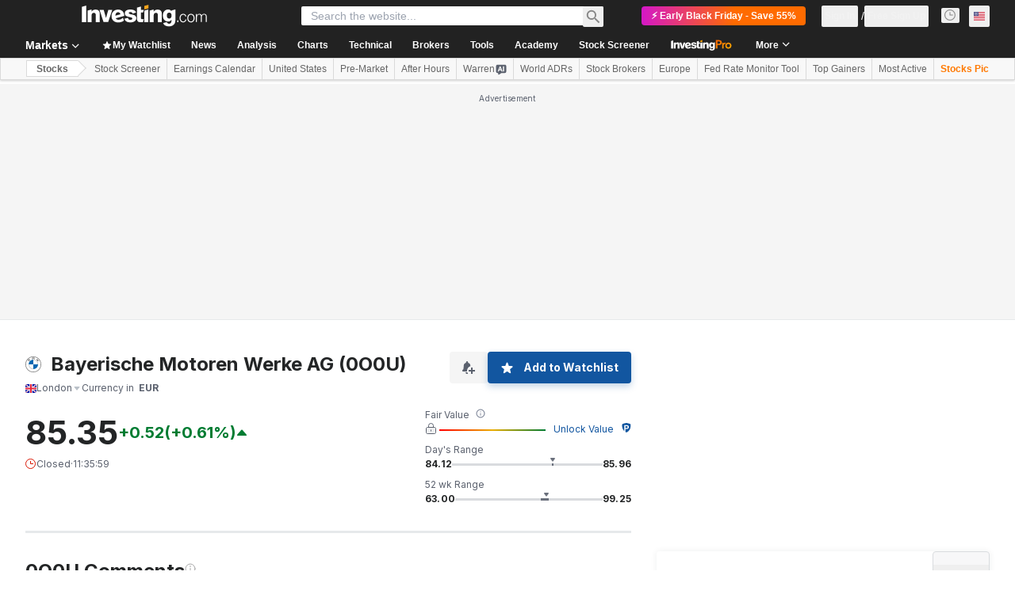

--- FILE ---
content_type: application/javascript
request_url: https://promos.investing.com/eu-a4flkt7l2b/z9gd/800129/www.investing.com/jsonp/z?cb=1763600352432&dre=l&callback=jQuery112407791723055484068_1763600352402&_=1763600352403
body_size: 1081
content:
jQuery112407791723055484068_1763600352402({"dre":"l","success":true,"response":"[base64].[base64].HYK0Mtb3aFPfbz2KJP7QzOTHPFQMM9lxXIxcxRDciwnCR9WkfUuRFGcNwMJ18hMTBWGoOBWHZABfXCgA___"});

--- FILE ---
content_type: application/javascript
request_url: https://cdn.investing.com/x/588f360/_next/static/588f360/_buildManifest.js
body_size: 6822
content:
self.__BUILD_MANIFEST=function(i,s,e,a,c,n,t,o,r,d,u,h,b,l,k,g,f,m,p,q,v,j,y,w,z,x,_,I,B,F,A,D,P,S,E,L,M,N,T,U,C,H,R,G,J,K,O,Q,V,W,X,Y,Z,$,ii,is,ie,ia,ic,it,io,ir){return{__rewrites:{afterFiles:[{has:i,source:"/equities/africa",destination:"/equities/continents/africa"},{has:i,source:"/equities/americas",destination:"/equities/continents/americas"},{has:i,source:"/equities/asia-pacific",destination:"/equities/continents/asia-pacific"},{has:i,source:"/equities/europe",destination:"/equities/continents/europe"},{has:i,source:"/equities/middle-east",destination:"/equities/continents/middle-east"},{has:i,source:"/equities/argentina",destination:"/equities/countries/argentina"},{has:i,source:"/equities/abu-dhabi",destination:"/equities/countries/abu-dhabi"},{has:i,source:"/equities/australia",destination:"/equities/countries/australia"},{has:i,source:"/equities/austria",destination:"/equities/countries/austria"},{has:i,source:"/equities/bahrain",destination:"/equities/countries/bahrain"},{has:i,source:"/equities/bangladesh",destination:"/equities/countries/bangladesh"},{has:i,source:"/equities/belgium",destination:"/equities/countries/belgium"},{has:i,source:"/equities/bosnia",destination:"/equities/countries/bosnia"},{has:i,source:"/equities/botswana",destination:"/equities/countries/botswana"},{has:i,source:"/equities/brazil",destination:"/equities/countries/brazil"},{has:i,source:"/equities/bulgaria",destination:"/equities/countries/bulgaria"},{has:i,source:"/equities/canada",destination:"/equities/countries/canada"},{has:i,source:"/equities/chile",destination:"/equities/countries/chile"},{has:i,source:"/equities/china",destination:"/equities/countries/china"},{has:i,source:"/equities/colombia",destination:"/equities/countries/colombia"},{has:i,source:"/equities/costa-rica",destination:"/equities/countries/costa-rica"},{has:i,source:"/equities/ivory-coast",destination:"/equities/countries/ivory-coast"},{has:i,source:"/equities/croatia",destination:"/equities/countries/croatia"},{has:i,source:"/equities/cyprus",destination:"/equities/countries/cyprus"},{has:i,source:"/equities/czech-republic",destination:"/equities/countries/czech-republic"},{has:i,source:"/equities/denmark",destination:"/equities/countries/denmark"},{has:i,source:"/equities/dubai",destination:"/equities/countries/dubai"},{has:i,source:"/equities/egypt",destination:"/equities/countries/egypt"},{has:i,source:"/equities/estonia",destination:"/equities/countries/estonia"},{has:i,source:"/equities/finland",destination:"/equities/countries/finland"},{has:i,source:"/equities/france",destination:"/equities/countries/france"},{has:i,source:"/equities/germany",destination:"/equities/countries/germany"},{has:i,source:"/equities/greece",destination:"/equities/countries/greece"},{has:i,source:"/equities/hong-kong",destination:"/equities/countries/hong-kong"},{has:i,source:"/equities/hungary",destination:"/equities/countries/hungary"},{has:i,source:"/equities/iceland",destination:"/equities/countries/iceland"},{has:i,source:"/equities/india",destination:"/equities/countries/india"},{has:i,source:"/equities/indonesia",destination:"/equities/countries/indonesia"},{has:i,source:"/equities/iraq",destination:"/equities/countries/iraq"},{has:i,source:"/equities/ireland",destination:"/equities/countries/ireland"},{has:i,source:"/equities/israel",destination:"/equities/countries/israel"},{has:i,source:"/equities/italy",destination:"/equities/countries/italy"},{has:i,source:"/equities/jamaica",destination:"/equities/countries/jamaica"},{has:i,source:"/equities/japan",destination:"/equities/countries/japan"},{has:i,source:"/equities/jordan",destination:"/equities/countries/jordan"},{has:i,source:"/equities/kazakhstan",destination:"/equities/countries/kazakhstan"},{has:i,source:"/equities/kenya",destination:"/equities/countries/kenya"},{has:i,source:"/equities/kuwait",destination:"/equities/countries/kuwait"},{has:i,source:"/equities/latvia",destination:"/equities/countries/latvia"},{has:i,source:"/equities/lebanon",destination:"/equities/countries/lebanon"},{has:i,source:"/equities/lithuania",destination:"/equities/countries/lithuania"},{has:i,source:"/equities/luxembourg",destination:"/equities/countries/luxembourg"},{has:i,source:"/equities/malawi",destination:"/equities/countries/malawi"},{has:i,source:"/equities/malaysia",destination:"/equities/countries/malaysia"},{has:i,source:"/equities/malta",destination:"/equities/countries/malta"},{has:i,source:"/equities/mauritius",destination:"/equities/countries/mauritius"},{has:i,source:"/equities/mexico",destination:"/equities/countries/mexico"},{has:i,source:"/equities/mongolia",destination:"/equities/countries/mongolia"},{has:i,source:"/equities/montenegro",destination:"/equities/countries/montenegro"},{has:i,source:"/equities/morocco",destination:"/equities/countries/morocco"},{has:i,source:"/equities/namibia",destination:"/equities/countries/namibia"},{has:i,source:"/equities/netherlands",destination:"/equities/countries/netherlands"},{has:i,source:"/equities/new-zealand",destination:"/equities/countries/new-zealand"},{has:i,source:"/equities/nigeria",destination:"/equities/countries/nigeria"},{has:i,source:"/equities/norway",destination:"/equities/countries/norway"},{has:i,source:"/equities/oman",destination:"/equities/countries/oman"},{has:i,source:"/equities/pakistan",destination:"/equities/countries/pakistan"},{has:i,source:"/equities/palestine",destination:"/equities/countries/palestine"},{has:i,source:"/equities/peru",destination:"/equities/countries/peru"},{has:i,source:"/equities/philippines",destination:"/equities/countries/philippines"},{has:i,source:"/equities/poland",destination:"/equities/countries/poland"},{has:i,source:"/equities/portugal",destination:"/equities/countries/portugal"},{has:i,source:"/equities/qatar",destination:"/equities/countries/qatar"},{has:i,source:"/equities/romania",destination:"/equities/countries/romania"},{has:i,source:"/equities/russia",destination:"/equities/countries/russia"},{has:i,source:"/equities/rwanda",destination:"/equities/countries/rwanda"},{has:i,source:"/equities/saudi-arabia",destination:"/equities/countries/saudi-arabia"},{has:i,source:"/equities/serbia",destination:"/equities/countries/serbia"},{has:i,source:"/equities/singapore",destination:"/equities/countries/singapore"},{has:i,source:"/equities/slovakia",destination:"/equities/countries/slovakia"},{has:i,source:"/equities/slovenia",destination:"/equities/countries/slovenia"},{has:i,source:"/equities/south-africa",destination:"/equities/countries/south-africa"},{has:i,source:"/equities/south-korea",destination:"/equities/countries/south-korea"},{has:i,source:"/equities/spain",destination:"/equities/countries/spain"},{has:i,source:"/equities/sri-lanka",destination:"/equities/countries/sri-lanka"},{has:i,source:"/equities/sweden",destination:"/equities/countries/sweden"},{has:i,source:"/equities/switzerland",destination:"/equities/countries/switzerland"},{has:i,source:"/equities/taiwan",destination:"/equities/countries/taiwan"},{has:i,source:"/equities/tanzania",destination:"/equities/countries/tanzania"},{has:i,source:"/equities/thailand",destination:"/equities/countries/thailand"},{has:i,source:"/equities/tunisia",destination:"/equities/countries/tunisia"},{has:i,source:"/equities/turkey",destination:"/equities/countries/turkey"},{has:i,source:"/equities/uganda",destination:"/equities/countries/uganda"},{has:i,source:"/equities/united-kingdom",destination:"/equities/countries/united-kingdom"},{has:i,source:"/equities/ukraine",destination:"/equities/countries/ukraine"},{has:i,source:"/equities/united-states",destination:"/equities/countries/united-states"},{has:i,source:"/equities/venezuela",destination:"/equities/countries/venezuela"},{has:i,source:"/equities/vietnam",destination:"/equities/countries/vietnam"},{has:i,source:"/equities/zambia",destination:"/equities/countries/zambia"},{has:i,source:"/equities/zimbabwe",destination:"/equities/countries/zimbabwe"},{has:i,source:"/indices/argentina-indices",destination:"/indices/countries/argentina-indices"},{has:i,source:"/indices/australia-indices",destination:"/indices/countries/australia-indices"},{has:i,source:"/indices/austria-indices",destination:"/indices/countries/austria-indices"},{has:i,source:"/indices/bahrain-indices",destination:"/indices/countries/bahrain-indices"},{has:i,source:"/indices/bangladesh-indices",destination:"/indices/countries/bangladesh-indices"},{has:i,source:"/indices/belgium-indices",destination:"/indices/countries/belgium-indices"},{has:i,source:"/indices/bosnia-indices",destination:"/indices/countries/bosnia-indices"},{has:i,source:"/indices/botswana-indices",destination:"/indices/countries/botswana-indices"},{has:i,source:"/indices/brazil-indices",destination:"/indices/countries/brazil-indices"},{has:i,source:"/indices/bulgaria-indices",destination:"/indices/countries/bulgaria-indices"},{has:i,source:"/indices/canada-indices",destination:"/indices/countries/canada-indices"},{has:i,source:"/indices/chile-indices",destination:"/indices/countries/chile-indices"},{has:i,source:"/indices/china-indices",destination:"/indices/countries/china-indices"},{has:i,source:"/indices/colombia-indices",destination:"/indices/countries/colombia-indices"},{has:i,source:"/indices/costa-rica-indices",destination:"/indices/countries/costa-rica-indices"},{has:i,source:"/indices/ivory-coast-indices",destination:"/indices/countries/ivory-coast-indices"},{has:i,source:"/indices/croatia-indices",destination:"/indices/countries/croatia-indices"},{has:i,source:"/indices/cyprus-indices",destination:"/indices/countries/cyprus-indices"},{has:i,source:"/indices/czech-republic-indices",destination:"/indices/countries/czech-republic-indices"},{has:i,source:"/indices/denmark-indices",destination:"/indices/countries/denmark-indices"},{has:i,source:"/indices/dubai-indices",destination:"/indices/countries/dubai-indices"},{has:i,source:"/indices/egypt-indices",destination:"/indices/countries/egypt-indices"},{has:i,source:"/indices/estonia-indices",destination:"/indices/countries/estonia-indices"},{has:i,source:"/indices/finland-indices",destination:"/indices/countries/finland-indices"},{has:i,source:"/indices/france-indices",destination:"/indices/countries/france-indices"},{has:i,source:"/indices/germany-indices",destination:"/indices/countries/germany-indices"},{has:i,source:"/indices/greece-indices",destination:"/indices/countries/greece-indices"},{has:i,source:"/indices/hong-kong-indices",destination:"/indices/countries/hong-kong-indices"},{has:i,source:"/indices/hungary-indices",destination:"/indices/countries/hungary-indices"},{has:i,source:"/indices/iceland-indices",destination:"/indices/countries/iceland-indices"},{has:i,source:"/indices/india-indices",destination:"/indices/countries/india-indices"},{has:i,source:"/indices/indonesia-indices",destination:"/indices/countries/indonesia-indices"},{has:i,source:"/indices/iraq-indices",destination:"/indices/countries/iraq-indices"},{has:i,source:"/indices/ireland-indices",destination:"/indices/countries/ireland-indices"},{has:i,source:"/indices/israeli-indices",destination:"/indices/countries/israeli-indices"},{has:i,source:"/indices/italy-indices",destination:"/indices/countries/italy-indices"},{has:i,source:"/indices/jamaica-indices",destination:"/indices/countries/jamaica-indices"},{has:i,source:"/indices/japan-indices",destination:"/indices/countries/japan-indices"},{has:i,source:"/indices/jordan-indices",destination:"/indices/countries/jordan-indices"},{has:i,source:"/indices/kazakhstan-indices",destination:"/indices/countries/kazakhstan-indices"},{has:i,source:"/indices/kenya-indices",destination:"/indices/countries/kenya-indices"},{has:i,source:"/indices/kuwaiti-indices",destination:"/indices/countries/kuwaiti-indices"},{has:i,source:"/indices/latvia-indices",destination:"/indices/countries/latvia-indices"},{has:i,source:"/indices/lebanon-indices",destination:"/indices/countries/lebanon-indices"},{has:i,source:"/indices/lithuania-indices",destination:"/indices/countries/lithuania-indices"},{has:i,source:"/indices/luxembourg-indices",destination:"/indices/countries/luxembourg-indices"},{has:i,source:"/indices/malawi-indices",destination:"/indices/countries/malawi-indices"},{has:i,source:"/indices/malaysia-indices",destination:"/indices/countries/malaysia-indices"},{has:i,source:"/indices/malta-indices",destination:"/indices/countries/malta-indices"},{has:i,source:"/indices/mauritius-indices",destination:"/indices/countries/mauritius-indices"},{has:i,source:"/indices/mexico-indices",destination:"/indices/countries/mexico-indices"},{has:i,source:"/indices/mongolia-indices",destination:"/indices/countries/mongolia-indices"},{has:i,source:"/indices/montenegro-indices",destination:"/indices/countries/montenegro-indices"},{has:i,source:"/indices/morocco-indices",destination:"/indices/countries/morocco-indices"},{has:i,source:"/indices/namibia-indices",destination:"/indices/countries/namibia-indices"},{has:i,source:"/indices/netherlands-indices",destination:"/indices/countries/netherlands-indices"},{has:i,source:"/indices/new-zealand-indices",destination:"/indices/countries/new-zealand-indices"},{has:i,source:"/indices/nigeria-indices",destination:"/indices/countries/nigeria-indices"},{has:i,source:"/indices/norway-indices",destination:"/indices/countries/norway-indices"},{has:i,source:"/indices/oman-indices",destination:"/indices/countries/oman-indices"},{has:i,source:"/indices/pakistan-indices",destination:"/indices/countries/pakistan-indices"},{has:i,source:"/indices/palestine-indices",destination:"/indices/countries/palestine-indices"},{has:i,source:"/indices/peru-indices",destination:"/indices/countries/peru-indices"},{has:i,source:"/indices/philippines-indices",destination:"/indices/countries/philippines-indices"},{has:i,source:"/indices/poland-indices",destination:"/indices/countries/poland-indices"},{has:i,source:"/indices/portugal-indices",destination:"/indices/countries/portugal-indices"},{has:i,source:"/indices/qatar-indices",destination:"/indices/countries/qatar-indices"},{has:i,source:"/indices/romania-indices",destination:"/indices/countries/romania-indices"},{has:i,source:"/indices/russia-indices",destination:"/indices/countries/russia-indices"},{has:i,source:"/indices/rwanda-indices",destination:"/indices/countries/rwanda-indices"},{has:i,source:"/indices/saudi-arabia-indices",destination:"/indices/countries/saudi-arabia-indices"},{has:i,source:"/indices/serbia-indices",destination:"/indices/countries/serbia-indices"},{has:i,source:"/indices/singapore-indices",destination:"/indices/countries/singapore-indices"},{has:i,source:"/indices/slovakia-indices",destination:"/indices/countries/slovakia-indices"},{has:i,source:"/indices/slovenia-indices",destination:"/indices/countries/slovenia-indices"},{has:i,source:"/indices/south-africa-indices",destination:"/indices/countries/south-africa-indices"},{has:i,source:"/indices/south-korea-indices",destination:"/indices/countries/south-korea-indices"},{has:i,source:"/indices/spain-indices",destination:"/indices/countries/spain-indices"},{has:i,source:"/indices/sri-lanka-indices",destination:"/indices/countries/sri-lanka-indices"},{has:i,source:"/indices/sweden-indices",destination:"/indices/countries/sweden-indices"},{has:i,source:"/indices/switzerland-indices",destination:"/indices/countries/switzerland-indices"},{has:i,source:"/indices/taiwan-indices",destination:"/indices/countries/taiwan-indices"},{has:i,source:"/indices/tanzania-indices",destination:"/indices/countries/tanzania-indices"},{has:i,source:"/indices/thailand-indices",destination:"/indices/countries/thailand-indices"},{has:i,source:"/indices/tunisia-indices",destination:"/indices/countries/tunisia-indices"},{has:i,source:"/indices/turkey-indices",destination:"/indices/countries/turkey-indices"},{has:i,source:"/indices/uganda-indices",destination:"/indices/countries/uganda-indices"},{has:i,source:"/indices/uk-indices",destination:"/indices/countries/uk-indices"},{has:i,source:"/indices/ukraine-indices",destination:"/indices/countries/ukraine-indices"},{has:i,source:"/indices/usa-indices",destination:"/indices/countries/usa-indices"},{has:i,source:"/indices/venezuela-indices",destination:"/indices/countries/venezuela-indices"},{has:i,source:"/indices/vietnam-indices",destination:"/indices/countries/vietnam-indices"},{has:i,source:"/indices/zambia-indices",destination:"/indices/countries/zambia-indices"},{has:i,source:"/indices/zimbabwe-indices",destination:"/indices/countries/zimbabwe-indices"},{has:i,source:"/equities/:country-adrs",destination:"/equities/adrs/:country"},{has:i,source:"/equities/:country(abu-dhabi|argentina|australia|austria|bahrain|bangladesh|belgium|bosnia|botswana|brazil|bulgaria|canada|chile|china|colombia|costa-rica|croatia|cyprus|czech-republic|denmark|egypt|estonia|finland|france|germany|greece|hong-kong|hungary|iceland|india|indonesia|iraq|ireland|israel|italy|ivory-coast|jamaica|japan|jordan|kazakhstan|kenya|kuwait|latvia|lebanon|lithuania|luxembourg|malawi|malaysia|malta|mauritius|mexico|mongolia|montenegro|morocco|namibia|netherlands|new-zealand|nigeria|norway|oman|pakistan|palestine|peru|philippines|poland|portugal|qatar|romania|russia|rwanda|saudi-arabia|serbia|singapore|slovakia|slovenia|south-africa|south-korea|spain|sri-lanka|sweden|switzerland|taiwan|tanzania|thailand|tunisia|turkey|uae|uganda|ukraine|united-kingdom|united-states|venezuela|vietnam|zambia|zimbabwe)/:metric(52-week-high|52-week-low|most-active-stocks|top-stock-gainers|top-stock-losers)",destination:"/equities/country-metrics/:country?metric=:metric"},{has:i,source:"/equities/:metric(52-week-high|52-week-low|most-active-stocks|top-stock-gainers|top-stock-losers)",destination:"/equities/country-metrics/default?metric=:metric"},{has:i,source:"/equities/most-undervalued",destination:"/equities/country-metrics/most-undervalued?country=default"},{has:i,source:"/equities/:country(abu-dhabi|argentina|australia|austria|bahrain|bangladesh|belgium|bosnia|botswana|brazil|bulgaria|canada|chile|china|colombia|costa-rica|croatia|cyprus|czech-republic|denmark|egypt|estonia|finland|france|germany|greece|hong-kong|hungary|iceland|india|indonesia|iraq|ireland|israel|italy|ivory-coast|jamaica|japan|jordan|kazakhstan|kenya|kuwait|latvia|lebanon|lithuania|luxembourg|malawi|malaysia|malta|mauritius|mexico|mongolia|montenegro|morocco|namibia|netherlands|new-zealand|nigeria|norway|oman|pakistan|palestine|peru|philippines|poland|portugal|qatar|romania|russia|rwanda|saudi-arabia|serbia|singapore|slovakia|slovenia|south-africa|south-korea|spain|sri-lanka|sweden|switzerland|taiwan|tanzania|thailand|tunisia|turkey|uae|uganda|ukraine|united-kingdom|united-states|venezuela|vietnam|zambia|zimbabwe)/most-undervalued",destination:"/equities/country-metrics/most-undervalued?country=:country"},{has:i,source:"/equities/most-overvalued",destination:"/equities/country-metrics/most-overvalued?country=default"},{has:i,source:"/equities/:country(abu-dhabi|argentina|australia|austria|bahrain|bangladesh|belgium|bosnia|botswana|brazil|bulgaria|canada|chile|china|colombia|costa-rica|croatia|cyprus|czech-republic|denmark|egypt|estonia|finland|france|germany|greece|hong-kong|hungary|iceland|india|indonesia|iraq|ireland|israel|italy|ivory-coast|jamaica|japan|jordan|kazakhstan|kenya|kuwait|latvia|lebanon|lithuania|luxembourg|malawi|malaysia|malta|mauritius|mexico|mongolia|montenegro|morocco|namibia|netherlands|new-zealand|nigeria|norway|oman|pakistan|palestine|peru|philippines|poland|portugal|qatar|romania|russia|rwanda|saudi-arabia|serbia|singapore|slovakia|slovenia|south-africa|south-korea|spain|sri-lanka|sweden|switzerland|taiwan|tanzania|thailand|tunisia|turkey|uae|uganda|ukraine|united-kingdom|united-states|venezuela|vietnam|zambia|zimbabwe)/most-overvalued",destination:"/equities/country-metrics/most-overvalued?country=:country"}],beforeFiles:[{has:i,source:"/health",destination:"/api/_health"},{has:i,source:"/metrics",destination:"/api/_metrics"},{has:i,source:"/next/user/sign-out",destination:"/api/sign-out"}],fallback:[]},__routerFilterStatic:{numItems:8,errorRate:1e-4,numBits:154,numHashes:14,bitArray:[0,1,1,0,u,u,h,h,u,u,u,u,u,u,u,u,h,h,h,u,h,u,h,h,h,h,h,u,u,u,u,h,h,u,h,h,h,h,h,h,h,u,h,h,h,u,h,u,u,u,u,u,h,u,h,h,h,u,u,u,u,u,u,h,h,u,h,h,u,h,h,h,h,u,u,u,h,h,u,u,u,u,h,u,u,u,h,u,h,u,h,h,h,h,h,h,u,u,u,u,u,h,u,h,h,h,h,h,u,h,u,h,u,u,h,h,h,u,h,u,u,u,u,u,h,u,u,u,h,u,h,u,u,h,h,u,h,u,h,h,u,u,h,h,h,h,h,h,u,u,h,h,u,u]},__routerFilterDynamic:{numItems:h,errorRate:1e-4,numBits:20,numHashes:14,bitArray:[u,u,h,u,h,u,u,u,h,u,u,u,h,h,h,h,h,u,u,h]},"/":[n,l,F,y,"static/chunks/3324-da6bad0219f8c352.js",s,e,a,c,t,o,r,d,k,b,g,p,P,"static/chunks/4602-8e33e15160ff0064.js","static/css/1410a72d54f2ad83.css","static/chunks/pages/index-80c3bb3fbd2c77be.js"],"/_error":["static/chunks/pages/_error-33e30204566a169c.js"],"/analysis":[n,l,F,s,e,a,c,t,o,r,d,k,f,N,Z,$,"static/chunks/pages/analysis-e964cc1b99266de3.js"],"/analysis/[...params]":[n,l,y,T,ii,s,e,a,c,t,o,r,d,k,f,U,C,is,"static/css/0ac35cadb00ddd4a.css","static/chunks/pages/analysis/[...params]-fa83d309a5713611.js"],"/article-hooks-preview":[T,C,"static/chunks/pages/article-hooks-preview-b1487336bdc8bf93.js"],"/charts":[n,s,e,a,c,t,o,r,d,"static/css/12b6e324d5d924a7.css","static/chunks/pages/charts-f0000ab8b5e13a4c.js"],"/charts/cryptocurrency-charts":[n,s,e,a,c,t,o,r,d,w,z,"static/chunks/pages/charts/cryptocurrency-charts-cb363be06152dd78.js"],"/charts/forex-charts":[n,s,e,a,c,t,o,r,d,w,z,"static/chunks/pages/charts/forex-charts-a55732c57ba8cd7d.js"],"/charts/futures-charts":[n,s,e,a,c,t,o,r,d,w,z,"static/chunks/pages/charts/futures-charts-e58b1a05201519c1.js"],"/charts/indices-charts":[n,s,e,a,c,t,o,r,d,w,z,"static/chunks/pages/charts/indices-charts-e05d0e6f8a965152.js"],"/charts/live-charts":[n,s,e,a,c,t,o,r,d,w,z,"static/chunks/pages/charts/live-charts-97908b4913f89d88.js"],"/charts/multiple-forex-streaming-charts":[n,s,e,a,c,t,o,r,d,w,z,"static/chunks/pages/charts/multiple-forex-streaming-charts-f69f4de43912ffe6.js"],"/charts/multiple-indices-streaming-charts":[n,s,e,a,c,t,o,r,d,w,z,"static/chunks/pages/charts/multiple-indices-streaming-charts-108a1afcf760d5cb.js"],"/charts/stocks-charts":[n,s,e,a,c,t,o,r,d,w,z,"static/chunks/pages/charts/stocks-charts-69e53eb4530e1ca7.js"],"/commodities":[n,m,s,e,a,c,t,o,r,d,b,g,x,_,"static/chunks/pages/commodities-be2c2e4f7a3b7dd4.js"],"/commodities/energy":[n,m,s,e,a,c,t,o,r,d,b,g,x,_,"static/chunks/pages/commodities/energy-0f78f56c1de2c24a.js"],"/commodities/grains":[n,m,s,e,a,c,t,o,r,d,b,g,x,_,"static/chunks/pages/commodities/grains-4944116e5a13c963.js"],"/commodities/meats":[n,m,s,e,a,c,t,o,r,d,b,g,x,_,"static/chunks/pages/commodities/meats-c93a5e286423f291.js"],"/commodities/metals":[n,m,s,e,a,c,t,o,r,d,b,g,x,_,"static/chunks/pages/commodities/metals-ecdb0828fa3ee358.js"],"/commodities/real-time-futures":[n,l,m,s,e,a,c,t,o,r,d,k,b,f,g,p,q,v,j,"static/chunks/pages/commodities/real-time-futures-1adc5a60caf86965.js"],"/commodities/softs":[n,m,s,e,a,c,t,o,r,d,b,g,x,_,"static/chunks/pages/commodities/softs-da0d66cceb600bdf.js"],"/commodities/[...commodity]":[n,s,e,a,c,t,o,r,d,I,"static/chunks/pages/commodities/[...commodity]-27eba7d440028fc6.js"],"/crypto":[n,l,"static/chunks/5449-1ddb0cee098b6105.js",s,e,a,c,t,o,r,d,k,b,f,g,M,"static/css/77cf6160eb693318.css","static/chunks/pages/crypto-0c56b89d84db6a31.js"],"/crypto/currencies":[n,s,e,a,c,t,o,r,d,b,ie,ia,"static/chunks/pages/crypto/currencies-3b486bdff4f34c65.js"],"/crypto/currencies/[path]":[n,s,e,a,c,t,o,r,d,b,ie,ia,"static/chunks/pages/crypto/currencies/[path]-c102eb946d51ac9b.js"],"/crypto/[...crypto]":[n,s,e,a,c,t,o,r,d,I,"static/chunks/pages/crypto/[...crypto]-c8c77c87bcbf32e4.js"],"/currencies/fx-futures":[n,l,m,s,e,a,c,t,o,r,d,k,b,f,g,p,q,v,j,"static/chunks/pages/currencies/fx-futures-602076416c56e67b.js"],"/currencies/single-currency-crosses":[n,l,m,s,e,a,c,t,o,r,d,k,b,f,g,p,q,v,j,"static/chunks/pages/currencies/single-currency-crosses-546a90f5242953e4.js"],"/currencies/streaming-forex-rates-majors":[n,l,m,s,e,a,c,t,o,r,d,k,b,f,g,p,q,v,j,"static/chunks/pages/currencies/streaming-forex-rates-majors-58dc2ea336ccf416.js"],"/currencies/[[...currency]]":[n,l,F,s,e,a,c,t,o,r,d,k,f,"static/chunks/1850-fc5962dd4d0f54ab.js","static/chunks/3178-20b1a7fa56e46182.js",N,"static/chunks/3368-d57b4aeea00a0323.js","static/chunks/9239-7fb0d9564ec13751.js","static/chunks/32-5aa1e3ad14d635ee.js","static/chunks/952-94d349722377e96f.js",P,"static/css/bb95f0ede5e58b44.css","static/chunks/pages/currencies/[[...currency]]-f63b3f79f618973b.js"],"/discover/ai-robotics-etfs":[n,l,m,s,e,a,c,t,o,r,d,k,b,f,g,p,q,v,j,"static/chunks/pages/discover/ai-robotics-etfs-751907c64008dafa.js"],"/discover/ai-stocks":[n,l,m,s,e,a,c,t,o,r,d,k,b,f,g,p,q,v,j,"static/chunks/pages/discover/ai-stocks-5f11a3a1354a5c27.js"],"/discover/airlines-stocks":[n,l,m,s,e,a,c,t,o,r,d,k,b,f,g,p,q,v,j,"static/chunks/pages/discover/airlines-stocks-a4e20df786e36bef.js"],"/discover/automotive-stocks":[n,l,m,s,e,a,c,t,o,r,d,k,b,f,g,p,q,v,j,"static/chunks/pages/discover/automotive-stocks-3ea2b46314ce5f24.js"],"/discover/bank-stocks":[n,l,m,s,e,a,c,t,o,r,d,k,b,f,g,p,q,v,j,"static/chunks/pages/discover/bank-stocks-94aab5f5058acfa2.js"],"/discover/best-stocks-under-10":[n,l,m,s,e,a,c,t,o,r,d,k,b,f,g,p,q,v,j,"static/chunks/pages/discover/best-stocks-under-10-b57e92a80a475a1a.js"],"/discover/bitcoin-etfs":[n,l,m,s,e,a,c,t,o,r,d,k,b,f,g,p,q,v,j,"static/chunks/pages/discover/bitcoin-etfs-a1caec44074ab40d.js"],"/discover/brazil-acoes-eua":[n,l,m,s,e,a,c,t,o,r,d,k,b,f,g,p,q,v,j,"static/chunks/pages/discover/brazil-acoes-eua-86adac8a77d5238c.js"],"/discover/brazil-agro-stocks":[n,l,m,s,e,a,c,t,o,r,d,k,b,f,g,p,q,v,j,"static/chunks/pages/discover/brazil-agro-stocks-98930dc6dc2bc9f0.js"],"/discover/brazil-bdrs":[n,l,m,s,e,a,c,t,o,r,d,k,b,f,g,p,q,v,j,"static/chunks/pages/discover/brazil-bdrs-eb9cf89304c3f4df.js"],"/discover/brazil-etfs-cripto-bitcoin":[n,l,m,s,e,a,c,t,o,r,d,k,b,f,g,p,q,v,j,"static/chunks/pages/discover/brazil-etfs-cripto-bitcoin-a4089723240a0351.js"],"/discover/brazil-fi-infras":[n,l,m,s,e,a,c,t,o,r,d,k,b,f,g,p,q,v,j,"static/chunks/pages/discover/brazil-fi-infras-b370a85958346875.js"],"/discover/brazil-fips":[n,l,m,s,e,a,c,t,o,r,d,k,b,f,g,p,q,v,j,"static/chunks/pages/discover/brazil-fips-dfa0e9205647888f.js"],"/discover/brazil-real-estate-stocks":[n,l,m,s,e,a,c,t,o,r,d,k,b,f,g,p,q,v,j,"static/chunks/pages/discover/brazil-real-estate-stocks-0928352ce4676405.js"],"/discover/crypto-etfs":[n,l,m,s,e,a,c,t,o,r,d,k,b,f,g,p,q,v,j,"static/chunks/pages/discover/crypto-etfs-de727c51b7ac2687.js"],"/discover/cybersecurity-stocks":[n,l,m,s,e,a,c,t,o,r,d,k,b,f,g,p,q,v,j,"static/chunks/pages/discover/cybersecurity-stocks-bde41b8a9b4f4d10.js"],"/discover/edtech-stocks":[n,l,m,s,e,a,c,t,o,r,d,k,b,f,g,p,q,v,j,"static/chunks/pages/discover/edtech-stocks-4752222cc04ade6b.js"],"/discover/electric-vehicles-stocks":[n,l,m,s,e,a,c,t,o,r,d,k,b,f,g,p,q,v,j,"static/chunks/pages/discover/electric-vehicles-stocks-34907c132ba27735.js"],"/discover/football-clubs-stocks":[n,l,m,s,e,a,c,t,o,r,d,k,b,f,g,p,q,v,j,"static/chunks/pages/discover/football-clubs-stocks-2e349711b9c02b18.js"],"/discover/football-fan-tokens":[n,l,m,s,e,a,c,t,o,r,d,k,b,f,g,p,q,v,j,"static/chunks/pages/discover/football-fan-tokens-644ac4ad43ce2297.js"],"/discover/gaming-stocks":[n,l,m,s,e,a,c,t,o,r,d,k,b,f,g,p,q,v,j,"static/chunks/pages/discover/gaming-stocks-28b9f334c5e110ce.js"],"/discover/high-dividend-stocks":[n,l,m,s,e,a,c,t,o,r,d,k,b,f,g,p,q,v,j,"static/chunks/pages/discover/high-dividend-stocks-01e5f51fc4017b7d.js"],"/discover/india-ai-stocks":[n,l,m,s,e,a,c,t,o,r,d,k,b,f,g,p,q,v,j,"static/chunks/pages/discover/india-ai-stocks-040de6b0fe5ced79.js"],"/discover/india-defence-stocks":[n,l,m,s,e,a,c,t,o,r,d,k,b,f,g,p,q,v,j,"static/chunks/pages/discover/india-defence-stocks-f67cda477586f5c7.js"],"/discover/india-dividend-stocks":[n,l,m,s,e,a,c,t,o,r,d,k,b,f,g,p,q,v,j,"static/chunks/pages/discover/india-dividend-stocks-216e500538e4d260.js"],"/discover/india-ev-stocks":[n,l,m,s,e,a,c,t,o,r,d,k,b,f,g,p,q,v,j,"static/chunks/pages/discover/india-ev-stocks-a2e5e8ac0adece40.js"],"/discover/india-green-energy-stocks":[n,l,m,s,e,a,c,t,o,r,d,k,b,f,g,p,q,v,j,"static/chunks/pages/discover/india-green-energy-stocks-bc9e176d7eddc2f2.js"],"/discover/india-it-stocks":[n,l,m,s,e,a,c,t,o,r,d,k,b,f,g,p,q,v,j,"static/chunks/pages/discover/india-it-stocks-cc399140d3a6add9.js"],"/discover/india-renewable-energy-stocks":[n,l,m,s,e,a,c,t,o,r,d,k,b,f,g,p,q,v,j,"static/chunks/pages/discover/india-renewable-energy-stocks-15c36dcf1508ad7f.js"],"/discover/india-semiconductor-stocks":[n,l,m,s,e,a,c,t,o,r,d,k,b,f,g,p,q,v,j,"static/chunks/pages/discover/india-semiconductor-stocks-d641f583adaf19f6.js"],"/discover/india-solar-energy-stocks":[n,l,m,s,e,a,c,t,o,r,d,k,b,f,g,p,q,v,j,"static/chunks/pages/discover/india-solar-energy-stocks-a503153662804e84.js"],"/discover/longevity-stocks":[n,l,m,s,e,a,c,t,o,r,d,k,b,f,g,p,q,v,j,"static/chunks/pages/discover/longevity-stocks-b99356a80f2c136c.js"],"/discover/nuclear-energy":[n,l,m,s,e,a,c,t,o,r,d,k,b,f,g,p,q,v,j,"static/chunks/pages/discover/nuclear-energy-6850698c9962c862.js"],"/discover/recession-proof-stocks":[n,l,m,s,e,a,c,t,o,r,d,k,b,f,g,p,q,v,j,"static/chunks/pages/discover/recession-proof-stocks-35e6482a509866c9.js"],"/discover/renewable-energy-etfs":[n,l,m,s,e,a,c,t,o,r,d,k,b,f,g,p,q,v,j,"static/chunks/pages/discover/renewable-energy-etfs-94e72aa4e6f0fe91.js"],"/discover/renewable-energy-stocks":[n,l,m,s,e,a,c,t,o,r,d,k,b,f,g,p,q,v,j,"static/chunks/pages/discover/renewable-energy-stocks-13e0f5d6d49a0544.js"],"/discover/starter-kit":[n,l,m,s,e,a,c,t,o,r,d,k,b,f,g,p,q,v,j,"static/chunks/pages/discover/starter-kit-548cc51b582cdbda.js"],"/discover/top-dividend-stocks":[n,l,m,s,e,a,c,t,o,r,d,k,b,f,g,p,q,v,j,"static/chunks/pages/discover/top-dividend-stocks-19bfef1c0efb22d2.js"],"/earnings-calendar":[s,e,a,b,g,ic,"static/css/ec22248d782f45df.css","static/chunks/pages/earnings-calendar-dcc8c84a2a099278.js"],"/economic-calendar":[n,F,s,e,a,c,t,o,r,d,P,ic,"static/css/8d584a04351f0bc0.css","static/chunks/pages/economic-calendar-993e95255861ff4d.js"],"/economic-calendar/[slug]":[n,s,e,a,c,t,o,r,d,U,"static/css/139f3180644f5778.css","static/chunks/pages/economic-calendar/[slug]-782522674edfd0e8.js"],"/equities":[n,l,m,s,e,a,c,t,o,r,d,k,b,f,g,p,q,v,j,"static/chunks/pages/equities-cd2df2267cbdf5b0.js"],"/equities/adrs/[country]":[n,l,m,s,e,a,c,t,o,r,d,k,b,f,g,p,q,v,j,"static/chunks/pages/equities/adrs/[country]-bc9af53a4efda424.js"],"/equities/after-hours":[n,l,F,s,e,a,c,t,o,r,d,k,f,p,P,M,it,"static/css/36cb69c93b6206a7.css","static/chunks/pages/equities/after-hours-54c70001c5cb9762.js"],"/equities/cannabis-stocks":[n,l,m,s,e,a,c,t,o,r,d,k,b,f,g,p,q,v,j,"static/chunks/pages/equities/cannabis-stocks-8916705845056643.js"],"/equities/continents/[[...continent]]":[n,l,m,s,e,a,c,t,o,r,d,k,b,f,g,p,q,v,j,"static/chunks/pages/equities/continents/[[...continent]]-d9724125210225d7.js"],"/equities/countries/[[...country]]":[n,l,m,s,e,a,c,t,o,r,d,k,b,f,g,p,q,v,j,"static/chunks/pages/equities/countries/[[...country]]-6e9849e306a663b4.js"],"/equities/country-metrics/most-overvalued":[n,l,B,H,s,e,a,c,t,o,r,d,k,b,q,R,io,ir,"static/chunks/pages/equities/country-metrics/most-overvalued-08cc62ee5abdba56.js"],"/equities/country-metrics/most-undervalued":[n,l,B,H,s,e,a,c,t,o,r,d,k,b,q,R,io,ir,"static/chunks/pages/equities/country-metrics/most-undervalued-bf1db8804363e4a8.js"],"/equities/country-metrics/[...country]":[n,l,m,s,e,a,c,t,o,r,d,k,b,f,g,p,q,v,j,"static/chunks/pages/equities/country-metrics/[...country]-a976387ec32e7f0a.js"],"/equities/pre-market":[n,l,F,s,e,a,c,t,o,r,d,k,f,p,P,M,it,"static/css/5a4fb7e09b88a549.css","static/chunks/pages/equities/pre-market-2660771b8ce97d3e.js"],"/equities/trending-stocks":[n,l,m,s,e,a,c,t,o,r,d,k,b,f,g,p,q,v,j,"static/chunks/pages/equities/trending-stocks-b1addc47114c5675.js"],"/equities/[...equity]":[n,s,e,a,c,t,o,r,d,I,"static/chunks/pages/equities/[...equity]-d38337af23084cce.js"],"/etfs/[[...etf]]":[n,s,e,a,c,t,o,r,d,I,"static/chunks/pages/etfs/[[...etf]]-7ba6d27266832a9a.js"],"/indices":[n,"static/chunks/2592-1ddb0cee098b6105.js",s,e,a,c,t,o,r,d,b,g,q,"static/css/cbb1d8372693e3c2.css","static/chunks/pages/indices-46e372a4d0146dfe.js"],"/indices/commodities-indices":[n,l,m,s,e,a,c,t,o,r,d,k,b,f,g,p,q,v,j,"static/chunks/pages/indices/commodities-indices-acfd35517e410d8c.js"],"/indices/countries/[[...country]]":[n,l,m,s,e,a,c,t,o,r,d,k,b,f,g,p,q,v,j,"static/chunks/pages/indices/countries/[[...country]]-776ef2adb68ee61e.js"],"/indices/indices-cfds":[n,l,m,s,e,a,c,t,o,r,d,k,b,f,g,p,q,v,j,"static/chunks/pages/indices/indices-cfds-95a79db611494b88.js"],"/indices/indices-futures":[n,m,s,e,a,c,t,o,r,d,b,g,x,_,"static/chunks/pages/indices/indices-futures-b137545c10c2cfd3.js"],"/indices/major-indices":[n,l,m,s,e,a,c,t,o,r,d,k,b,f,g,p,q,v,j,"static/chunks/pages/indices/major-indices-f88d4a46626bb5f7.js"],"/indices/[...index]":[n,s,e,a,c,t,o,r,d,I,"static/chunks/pages/indices/[...index]-5ca45b499e19fffb.js"],"/locales-preview":["static/chunks/pages/locales-preview-87d9e89db98b094b.js"],"/news":[n,l,F,y,s,e,a,c,t,o,r,d,k,f,N,Z,$,"static/chunks/pages/news-5379194a6f890675.js"],"/news/headlines":[n,l,B,H,s,e,a,c,t,o,r,d,k,R,"static/css/2904de357237053a.css","static/chunks/pages/news/headlines-75e498316a1513cf.js"],"/news/[...params]":[n,l,y,T,ii,s,e,a,c,t,o,r,d,k,f,M,U,C,is,"static/css/2262f9800ec1115a.css","static/chunks/pages/news/[...params]-cf9e1e2c8405ed9c.js"],"/rates-bonds/brazil-tesouro-direto":[n,l,m,s,e,a,c,t,o,r,d,k,b,f,g,p,q,v,j,"static/chunks/pages/rates-bonds/brazil-tesouro-direto-f7e437f818c9ebe0.js"],"/rates-bonds/financial-futures":[n,m,s,e,a,c,t,o,r,d,b,g,x,_,"static/chunks/pages/rates-bonds/financial-futures-fcdc5ef961891073.js"],"/rates-bonds/israel-makams":[n,l,m,s,e,a,c,t,o,r,d,k,b,f,g,p,q,v,j,"static/chunks/pages/rates-bonds/israel-makams-73779e25af02c835.js"],"/rates-bonds/world-cds":[n,l,m,s,e,a,c,t,o,r,d,k,b,f,g,p,q,v,j,"static/chunks/pages/rates-bonds/world-cds-7db033b1fcb543c6.js"],"/rates-bonds/[[...bond]]":[n,s,e,a,c,t,o,r,d,I,"static/chunks/pages/rates-bonds/[[...bond]]-6c07ce423f10b076.js"],"/signup":["static/css/6ef0bbe86c7eb13d.css","static/chunks/pages/signup-b5f22ff3248d81cf.js"],"/stock-screener":[G,J,s,K,O,"static/chunks/pages/stock-screener-b2b1d0b3092b0f2c.js"],"/stock-screener/[screeningId]":[G,J,s,K,O,"static/chunks/pages/stock-screener/[screeningId]-3156abc5106fddb5.js"],"/stock-screener/[...friendlyPath]":[G,J,s,K,O,"static/chunks/pages/stock-screener/[...friendlyPath]-c71cf36cad108b76.js"],"/top-strip-preview":["static/chunks/pages/top-strip-preview-52e5c00ae698426f.js"],"/warrenai":[y,B,A,S,s,e,a,c,D,E,L,Q,V,W,"static/chunks/pages/warrenai-cac7b10d68958fa8.js"],"/warrenai/chat/[id]":[y,B,A,S,s,e,a,c,D,E,L,Q,V,W,"static/chunks/pages/warrenai/chat/[id]-4cc4bad20a173b67.js"],"/warrenai/conversation/[id]":[B,A,S,D,E,L,"static/chunks/pages/warrenai/conversation/[id]-8574e06ec4b4ef28.js"],"/warrenai/folder/[id]":[y,B,A,S,s,e,a,c,D,E,L,Q,V,W,"static/chunks/pages/warrenai/folder/[id]-7ce3775ad1c032c2.js"],"/warrenai/login":[y,D,"static/chunks/pages/warrenai/login-f6b72069233825a1.js"],"/warrenai/share/[id]":[B,A,S,D,E,L,"static/chunks/pages/warrenai/share/[id]-1b0318f7b1f54b7d.js"],"/widgets-docs":[n,s,e,a,c,t,o,r,d,I,"static/chunks/pages/widgets-docs-0024c230210aa37f.js"],"/widgets-docs/calendars/economic-calendar":[n,A,s,e,a,c,t,o,r,d,I,"static/chunks/pages/widgets-docs/calendars/economic-calendar-bdf3c5134c798b44.js"],sortedPages:["/","/_app","/_error","/analysis","/analysis/[...params]","/article-hooks-preview","/charts","/charts/cryptocurrency-charts","/charts/forex-charts","/charts/futures-charts","/charts/indices-charts","/charts/live-charts","/charts/multiple-forex-streaming-charts","/charts/multiple-indices-streaming-charts","/charts/stocks-charts","/commodities","/commodities/energy","/commodities/grains","/commodities/meats","/commodities/metals","/commodities/real-time-futures","/commodities/softs","/commodities/[...commodity]","/crypto","/crypto/currencies","/crypto/currencies/[path]","/crypto/[...crypto]","/currencies/fx-futures","/currencies/single-currency-crosses","/currencies/streaming-forex-rates-majors","/currencies/[[...currency]]","/discover/ai-robotics-etfs","/discover/ai-stocks","/discover/airlines-stocks","/discover/automotive-stocks","/discover/bank-stocks","/discover/best-stocks-under-10","/discover/bitcoin-etfs","/discover/brazil-acoes-eua","/discover/brazil-agro-stocks","/discover/brazil-bdrs","/discover/brazil-etfs-cripto-bitcoin","/discover/brazil-fi-infras","/discover/brazil-fips","/discover/brazil-real-estate-stocks","/discover/crypto-etfs","/discover/cybersecurity-stocks","/discover/edtech-stocks","/discover/electric-vehicles-stocks","/discover/football-clubs-stocks","/discover/football-fan-tokens","/discover/gaming-stocks","/discover/high-dividend-stocks","/discover/india-ai-stocks","/discover/india-defence-stocks","/discover/india-dividend-stocks","/discover/india-ev-stocks","/discover/india-green-energy-stocks","/discover/india-it-stocks","/discover/india-renewable-energy-stocks","/discover/india-semiconductor-stocks","/discover/india-solar-energy-stocks","/discover/longevity-stocks","/discover/nuclear-energy","/discover/recession-proof-stocks","/discover/renewable-energy-etfs","/discover/renewable-energy-stocks","/discover/starter-kit","/discover/top-dividend-stocks","/earnings-calendar","/economic-calendar","/economic-calendar/[slug]","/equities","/equities/adrs/[country]","/equities/after-hours","/equities/cannabis-stocks","/equities/continents/[[...continent]]","/equities/countries/[[...country]]","/equities/country-metrics/most-overvalued","/equities/country-metrics/most-undervalued","/equities/country-metrics/[...country]","/equities/pre-market","/equities/trending-stocks","/equities/[...equity]","/etfs/[[...etf]]","/indices","/indices/commodities-indices","/indices/countries/[[...country]]","/indices/indices-cfds","/indices/indices-futures","/indices/major-indices","/indices/[...index]","/locales-preview","/news","/news/headlines","/news/[...params]","/rates-bonds/brazil-tesouro-direto","/rates-bonds/financial-futures","/rates-bonds/israel-makams","/rates-bonds/world-cds","/rates-bonds/[[...bond]]","/signup","/stock-screener","/stock-screener/[screeningId]","/stock-screener/[...friendlyPath]","/top-strip-preview","/warrenai","/warrenai/chat/[id]","/warrenai/conversation/[id]","/warrenai/folder/[id]","/warrenai/login","/warrenai/share/[id]","/widgets-docs","/widgets-docs/calendars/economic-calendar"]}}(void 0,"static/chunks/5662-f1d8c0157c358687.js","static/css/7cda3ae699a7eec1.css","static/chunks/1666-88700da0025e27cb.js","static/chunks/8632-998212561ce05653.js","static/chunks/8992-8a8e9eceb1b8e79f.js","static/chunks/58-c4cecedc595487f1.js","static/chunks/3103-35d9cbadb45b33cc.js","static/chunks/5059-0c72138849bc5e80.js","static/chunks/1423-fe652db00c62d8e2.js",0,1,"static/chunks/5540-b5d95cd3e363237a.js","static/chunks/4031-924d4431a9b0c896.js","static/chunks/37-ef8493ab70fd8df3.js","static/chunks/2198-0ec57ec957ff09ec.js","static/chunks/1435-9fb6116ebd90f953.js","static/chunks/7830-1ddb0cee098b6105.js","static/chunks/3588-26f060e695b8d423.js","static/chunks/65-4bb1f5fb2d1c7405.js","static/css/31aa6414126986b2.css","static/chunks/1134-215d2b6ff247c660.js","static/chunks/4587-a775de1a9b29639a.js","static/chunks/1438-0ea49cd107731b80.js","static/css/b426b1ea82ff18fc.css","static/chunks/5710-a42293e002c5e105.js","static/css/9ce69a9ab229ab45.css","static/css/d392ec457543f0e1.css","static/chunks/340-29dfb559d08d2bc8.js","static/chunks/9573-9ba9d504e970178b.js","static/chunks/3830-a2b76c22645c22f2.js","static/chunks/6944-ce15b8d1653dee8d.js","static/chunks/424-5c9d0b896b1821e4.js","static/chunks/9393-3ffd4d9bcb351ada.js","static/chunks/2358-ef618d335e2be814.js","static/chunks/7342-0a89b9119d7c32a1.js","static/chunks/3610-10761253d0cae04e.js","static/chunks/7983-790c506a04577f90.js","static/chunks/2915-cae3479df13df236.js","static/chunks/7648-8885be9ea16cecd2.js","static/css/75b415b4cc033280.css","static/chunks/3727-eb5fb84dda616849.js","static/chunks/1641-c5f4cafc706ae867.js","static/chunks/4287-6281c4e3288fcada.js","static/chunks/5931-c855cd3ae845f6d1.js","static/chunks/9611-884c5f1a8df5ae99.js","static/css/329e8c6c5ce0a78d.css","static/chunks/9410-b2f5f3019f537fb6.js","static/chunks/7705-37d5095e5f9cb0eb.js","static/css/270c04737bdec42f.css",1e-4,14,"static/chunks/6766-5c7d467141745326.js","static/css/2c829cbb425008ec.css","static/chunks/2930-b792ac0cfcf849ec.js","static/chunks/9179-78bc509e79756ef9.js","static/chunks/1237-a6262553613631a3.js","static/css/4e8f6b8be158aa9d.css","static/chunks/1199-65739310ada51aaa.js","static/chunks/9451-59152a798c5f3b53.js","static/chunks/7438-2a21dca2d11b5a68.js","static/css/f5cb250b65ceb215.css"),self.__BUILD_MANIFEST_CB&&self.__BUILD_MANIFEST_CB();

--- FILE ---
content_type: application/javascript
request_url: https://cdn.investing.com/x/588f360/_next/static/chunks/549.d02db11776a04791.js
body_size: 1095
content:
(self.webpackChunk_N_E=self.webpackChunk_N_E||[]).push([[549,7692],{14867:(e,t,l)=>{"use strict";l.d(t,{A:()=>i});var s,n,r=l(14232);function a(){return(a=Object.assign?Object.assign.bind():function(e){for(var t=1;t<arguments.length;t++){var l=arguments[t];for(var s in l)({}).hasOwnProperty.call(l,s)&&(e[s]=l[s])}return e}).apply(null,arguments)}let i=function(e){return r.createElement("svg",a({xmlns:"http://www.w3.org/2000/svg",width:14,height:14,fill:"none",viewBox:"0 0 14 14"},e),s||(s=r.createElement("g",{clipPath:"url(#info_svg__a)",opacity:.4},r.createElement("circle",{cx:7,cy:7,r:6,stroke:"#232526",strokeLinecap:"round"}),r.createElement("path",{stroke:"#232526",d:"M7 6v4.5"}),r.createElement("path",{fill:"#232526",fillRule:"evenodd",d:"M6.2 4a.8.8 0 111.6 0 .8.8 0 01-1.6 0",clipRule:"evenodd"}))),n||(n=r.createElement("defs",null,r.createElement("clipPath",{id:"info_svg__a"},r.createElement("path",{fill:"#fff",d:"M0 0h14v14H0z"})))))}},31552:(e,t,l)=>{"use strict";l.d(t,{D:()=>u});var s=l(37876),n=l(14232),r=l(70080),a=l(15039),i=l.n(a),c=l(41087),o=l(14867),d=l(50576),m=l.n(d),p=l(68197);let f=e=>{let{text:t,className:l,iconClassName:a}=e,d=(0,p.p)("md",!1),f=n.useRef(null);return(0,r.A)(()=>{if(f.current){let e="";if(d){f.current.style.left="0px";let t=f.current.getBoundingClientRect().left;e=`${16-t}px`}f.current.style.left=e}},[d]),(0,s.jsxs)("span",{className:"group relative flex items-center justify-evenly gap-0 px-0 py-0 sm:relative sm:items-start sm:gap-2.5 sm:pb-2.5 sm:pt-1 md:pb-3 md:pt-1.5",children:[(0,s.jsx)("div",{children:(0,s.jsx)(o.A,{className:i()("scale-125 sm:scale-100",a)})}),(0,s.jsxs)("span",{ref:f,className:"invisible absolute top-5 z-30 group-hover:visible sm:top-0",children:[(0,s.jsx)("span",{className:"-left-2 top-[25px] z-[31] hidden md:absolute md:block",children:(0,s.jsx)(c.A,{})}),(0,s.jsx)("div",{className:i()("left-0 right-0 z-[30] mx-auto flex w-[90vw] flex-col items-center gap-2 overflow-hidden rounded border border-solid border-[#B5B8BB] bg-white p-6 shadow-info md:absolute md:-left-[27px] md:top-8 md:w-[250px] md:max-w-none",l),children:(0,s.jsx)("span",{className:i()(m().description,"self-stretch font-arial text-sm font-normal leading-5 text-[#333]"),dangerouslySetInnerHTML:{__html:t}})})]})]})},u=e=>{let{text:t,className:l,iconClassName:n}=e;return t?(0,s.jsx)(f,{text:t,className:l,iconClassName:n}):null}},41087:(e,t,l)=>{"use strict";l.d(t,{A:()=>a});var s,n=l(14232);function r(){return(r=Object.assign?Object.assign.bind():function(e){for(var t=1;t<arguments.length;t++){var l=arguments[t];for(var s in l)({}).hasOwnProperty.call(l,s)&&(e[s]=l[s])}return e}).apply(null,arguments)}let a=function(e){return n.createElement("svg",r({xmlns:"http://www.w3.org/2000/svg",width:18,height:8,fill:"none",viewBox:"0 0 18 8"},e),s||(s=n.createElement("path",{fill:"#fff",stroke:"#B5B8BB",d:"M1.207 8.5L9 .707 16.793 8.5z"})))}},50549:(e,t,l)=>{"use strict";l.r(t),l.d(t,{default:()=>m});var s=l(37876);l(14232);var n=l(5811),r=l(56829),a=l(60332),i=l(76355),c=l(31552),o=l(65824),d=l(74279);let m=(0,n.PA)(()=>{let{dataStore:{pageInfoStore:{titles:{htmlfrontDesc:e,h3_head:t}}}}=(0,r.P)();return(0,s.jsxs)(s.Fragment,{children:[(0,s.jsx)(a.A,{}),(0,s.jsx)(o.Ad,{slot:"tnb_all_positions",customHeight:"104px",className:"mt-8 md:hidden"}),(0,s.jsx)(i.c,{className:"mb-8"}),(0,s.jsxs)("div",{className:"mb-8 flex items-start gap-1.5",children:[(0,s.jsx)("h2",{className:"text-3xl font-bold leading-8",children:t}),(0,s.jsx)(c.D,{text:e})]}),(0,s.jsx)(d.H,{})]})})},50576:e=>{e.exports={description:"FrontDescriptionTooltip_description__7TBil"}}}]);

--- FILE ---
content_type: image/svg+xml
request_url: https://cdn.investing.com/entities-logos/704634.svg
body_size: 1391
content:
<svg xmlns="http://www.w3.org/2000/svg" version="1.2" viewBox="0 0 1504 1504"><path fill="#6f6f6f" fill-rule="evenodd" d="M752.89.41C851.45.65 949 20.26 1040 58.13a752.092 752.092 0 0 1 243.3 162.99 752.303 752.303 0 0 1 162.6 243.56 752.082 752.082 0 0 1 57.24 287.21c0 304.05-183.22 578.14-464.17 694.38-280.96 116.25-604.28 51.73-819.1-163.44C5.04 1067.66-58.95 744.23 57.75 463.47 174.45 182.7 448.83-.08 752.89.41Zm700.68 751.48a701.405 701.405 0 0 0-53.84-267.68 701.515 701.515 0 0 0-151.99-226.82 701.154 701.154 0 0 0-227.09-151.59 701.156 701.156 0 0 0-267.76-53.38c-282.91 0-537.97 170.42-646.23 431.79-108.26 261.37-48.42 562.23 151.63 762.28 200.04 200.04 500.9 259.89 762.27 151.62 261.38-108.26 431.8-363.31 431.8-646.22h1.21Z"/><path fill="#6f6f6f" d="M752.89 305.75v24.02c54.99.16 109.41 11.11 160.18 32.22 50.77 21.12 96.91 52 135.79 90.88a420.238 420.238 0 0 1 90.88 135.79 420.447 420.447 0 0 1 32.22 160.19h24.03c.16-58.24-11.2-115.93-33.41-169.76a441.871 441.871 0 0 0-96.02-143.92 441.884 441.884 0 0 0-313.67-129.42Zm0 865.21a420.447 420.447 0 0 1-160.19-32.22 420.238 420.238 0 0 1-135.79-90.88 420.21 420.21 0 0 1-90.87-135.79 420.218 420.218 0 0 1-32.23-160.18h-24.02c.16 58.54 11.8 116.48 34.28 170.54A447.495 447.495 0 0 0 440.81 1067c41.4 41.4 90.52 74.27 144.58 96.74a447.263 447.263 0 0 0 170.54 34.29m359.16-762.43c2.57 3.4 5.19 6.77 7.86 10.09 2.67 3.33 5.39 6.61 8.15 9.86 2.77 3.24 5.58 6.45 8.43 9.61 2.86 3.17 5.76 6.29 8.71 9.37l152.06-95.8c-2.72-2.82-5.4-5.69-8.02-8.6a380.62 380.62 0 0 1-7.75-8.86c-2.54-2.99-5.03-6.03-7.47-9.1-2.44-3.07-4.83-6.18-7.17-9.32L1175 405.19l-5.78 5.78 5.78-5.78 41.97-83.93-30.41-30.42-83.94 41.67-6.08 6.08 6.08-6.08 62.95-95.8c-12.16-8.82-20.98-17.94-35.88-30.41l-95.8 152.06c11.86 9.12 26.76 24.02 38.93 32.84l90.32-46.83 6.08-3.04-3.04 6.08-51.09 88.19ZM770.83 239.75 812.8 147l3.04-9.13V147l3.04 125.6c3.76.13 7.52.36 11.28.68 3.75.32 7.49.73 11.23 1.24 3.73.51 7.45 1.11 11.15 1.8s7.38 1.48 11.05 2.36l-5.78-182.47c-20.99-3.04-41.97-3.04-62.96-6.08l-41.96 102.18-40.45-102.18c-5.25.12-10.5.34-15.74.66s-10.47.73-15.7 1.24c-5.22.5-10.44 1.11-15.64 1.8-5.2.7-10.39 1.49-15.57 2.38l-6.08 182.47c14.9-3.04 30.41-3.04 45.01-6.08l2.73-125.6v-9.13l3.05 9.13 41.96 92.75h34.37Z"/><path fill="#6f6f6f" fill-rule="evenodd" d="M338.98 481.22 210.04 359.57c12.16-14.9 32.84-41.96 48.05-56.87 47.74-50.78 62.65-65.99 86.67-69.03 2.91-.76 5.9-1.13 8.91-1.11a34.41 34.41 0 0 1 17.16 4.72c2.59 1.52 4.97 3.37 7.08 5.51a44.87 44.87 0 0 1 8.64 9.09c2.44 3.42 4.38 7.17 5.77 11.13a44.94 44.94 0 0 1 2.46 12.3c.24 4.19-.12 8.4-1.06 12.49v3.04h3.04c4.56-1.69 9.34-2.73 14.19-3.07 4.85-.34 9.73.02 14.48 1.07 4.75 1.04 9.32 2.77 13.58 5.11 4.26 2.35 8.16 5.3 11.58 8.75 24.03 29.81 8.82 59.92-14.9 83.94-33.15 35.89-51.09 53.83-96.71 94.58Zm-47.14-101.88s50.79-53.83 66-69.03c1.73-1.39 3.26-3 4.56-4.8 1.3-1.8 2.35-3.76 3.13-5.84.77-2.08 1.26-4.26 1.45-6.47.19-2.21.08-4.43-.32-6.61 0-2.14-.52-4.25-1.52-6.14-1-1.9-2.45-3.51-4.22-4.71a12.978 12.978 0 0 0-5.94-2.18c-2.13-.23-4.28.07-6.27.86a75.11 75.11 0 0 0-3.95 1.89c-1.29.68-2.57 1.4-3.81 2.16-1.25.76-2.47 1.57-3.66 2.41-1.19.85-2.35 1.74-3.48 2.67-5.81 5.76-11.54 11.6-17.2 17.52-5.66 5.91-11.24 11.9-16.74 17.96a945.33 945.33 0 0 0-16.27 18.39c-5.34 6.2-10.6 12.47-15.78 18.81l24.02 23.11Zm53.83 49.57 66-68.73c3.04-6.08 8.82-14.9 11.86-20.98.69-1.36 1.08-2.86 1.14-4.38.06-1.53-.2-3.05-.78-4.46-.58-1.42-1.45-2.69-2.56-3.73a10.584 10.584 0 0 0-3.89-2.33c-1.37-.75-2.83-1.31-4.34-1.7-1.51-.38-3.07-.57-4.63-.57s-3.11.19-4.62.57c-1.52.39-2.98.95-4.35 1.7-2.74 0-8.82 6.08-14.9 11.86-17.94 17.94-65.69 69.03-65.69 69.03l26.76 23.72Z"/><path fill="#0066b1" d="M752.89 305.75v446.14H306.75a447.082 447.082 0 0 1 130.93-315.21 447.09 447.09 0 0 1 315.21-130.93Zm446.14 446.14a445.539 445.539 0 0 1-33.8 170.82 445.301 445.301 0 0 1-96.7 144.82 445.301 445.301 0 0 1-144.82 96.7 445.539 445.539 0 0 1-170.82 33.8V751.89h446.14Z"/></svg>